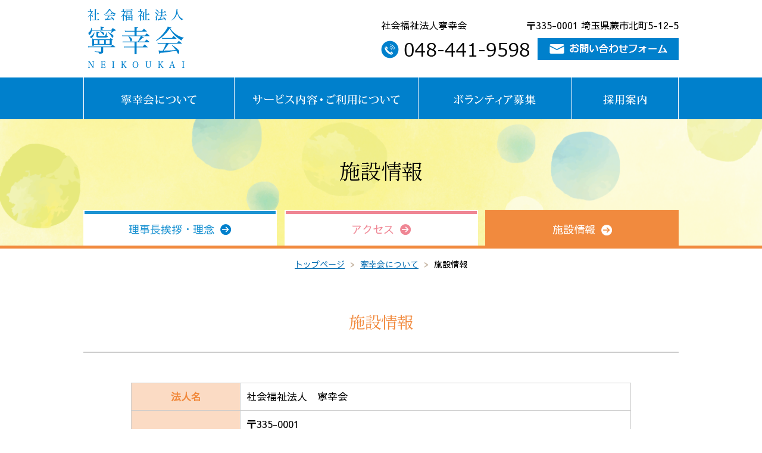

--- FILE ---
content_type: text/html; charset=UTF-8
request_url: https://neikoukai.or.jp/about/facility/
body_size: 28206
content:
<!DOCTYPE html>
<html lang="ja">
<head>
<meta charset="UTF-8">
<meta name="viewport" content="width=device-width" />
<meta http-equiv="X-UA-Compatible" content="IE=edge"/>
<title>施設情報 | 寧幸会(埼玉県蕨市) 特別養護老人ホーム・デイサービス</title>
<meta name="description" content="寧幸会の施設情報のページです。寧幸会は埼玉県蕨市を基盤に、特別養護老人ホーム・ショートステイ・デイサービスセンター、居宅介護支援事業所を展開しています。寧幸会法人概要、各施設の従業員情報、定款などの情報を公開しております。" />
<meta name="keywords" content="寧幸会,蕨,特別養護老人ホーム,デイサービス,居宅介護支援事業" />

<!-- CSS -->
<link href="https://neikoukai.or.jp/neikoukai_wp/wp-content/themes/neikoukai/common/css/cmn_reset.css" rel="stylesheet" type="text/css" media="all" />
<link rel="stylesheet" type="text/css" href="https://neikoukai.or.jp/neikoukai_wp/wp-content/themes/neikoukai/common/css/all.css" />
<link rel="stylesheet" type="text/css" media="all" href="https://neikoukai.or.jp/neikoukai_wp/wp-content/themes/neikoukai/common/css/cmn_style.css" />
<link rel="stylesheet" type="text/css" media="all" href="https://neikoukai.or.jp/neikoukai_wp/wp-content/themes/neikoukai/common/css/responsive.css" />
<link rel="stylesheet" type="text/css" href="https://neikoukai.or.jp/neikoukai_wp/wp-content/themes/neikoukai/common/css/slick-theme.css" media="all" />
<link rel="stylesheet" type="text/css" href="https://neikoukai.or.jp/neikoukai_wp/wp-content/themes/neikoukai/common/css/slick.css" media="all" />
<link rel="stylesheet" type="text/css" media="all" href="https://neikoukai.or.jp/neikoukai_wp/wp-content/themes/neikoukai/about/facility/css/style.css" />
<!-- CSS -->
<!-- jS -->
<script type="text/javascript" src="https://neikoukai.or.jp/neikoukai_wp/wp-content/themes/neikoukai/common/js/jquery-1.8.2.min.js"></script>
<script type="text/javascript" src="https://neikoukai.or.jp/neikoukai_wp/wp-content/themes/neikoukai/common/js/backtop.js"></script>
<script type="text/javascript" src="https://neikoukai.or.jp/neikoukai_wp/wp-content/themes/neikoukai/common/js/common.js"></script>
<script type="text/javascript" src="https://neikoukai.or.jp/neikoukai_wp/wp-content/themes/neikoukai/common/js/jquery.slicknav.min.js"></script>
<script type="text/javascript" src="https://neikoukai.or.jp/neikoukai_wp/wp-content/themes/neikoukai/common/js/slick.min.js"></script>
<script type="text/javascript" src="https://neikoukai.or.jp/neikoukai_wp/wp-content/themes/neikoukai/common/js/ofi.min.js"></script> 
<script src="https://maps.google.com/maps?file=api&amp;v=2&amp;key=ABQIAAAAyDwjyJb-hB0-3k4nIjH2oRRVBdbSXMPmRhEdeHd3b8feFh4XphSG1f6zZ3Hd2GA3SXc9J3eMlTGREw" type="text/javascript"></script> 

<!-- Global site tag (gtag.js) - Google Analytics -->
<script async src="https://www.googletagmanager.com/gtag/js?id=UA-148928808-1"></script>
<script>
  window.dataLayer = window.dataLayer || [];
  function gtag(){dataLayer.push(arguments);}
  gtag('js', new Date());

  gtag('config', 'UA-148928808-1');
</script>

<link rel='dns-prefetch' href='//s.w.org' />
		<script type="text/javascript">
			window._wpemojiSettings = {"baseUrl":"https:\/\/s.w.org\/images\/core\/emoji\/12.0.0-1\/72x72\/","ext":".png","svgUrl":"https:\/\/s.w.org\/images\/core\/emoji\/12.0.0-1\/svg\/","svgExt":".svg","source":{"concatemoji":"https:\/\/neikoukai.or.jp\/neikoukai_wp\/wp-includes\/js\/wp-emoji-release.min.js?ver=5.2.21"}};
			!function(e,a,t){var n,r,o,i=a.createElement("canvas"),p=i.getContext&&i.getContext("2d");function s(e,t){var a=String.fromCharCode;p.clearRect(0,0,i.width,i.height),p.fillText(a.apply(this,e),0,0);e=i.toDataURL();return p.clearRect(0,0,i.width,i.height),p.fillText(a.apply(this,t),0,0),e===i.toDataURL()}function c(e){var t=a.createElement("script");t.src=e,t.defer=t.type="text/javascript",a.getElementsByTagName("head")[0].appendChild(t)}for(o=Array("flag","emoji"),t.supports={everything:!0,everythingExceptFlag:!0},r=0;r<o.length;r++)t.supports[o[r]]=function(e){if(!p||!p.fillText)return!1;switch(p.textBaseline="top",p.font="600 32px Arial",e){case"flag":return s([55356,56826,55356,56819],[55356,56826,8203,55356,56819])?!1:!s([55356,57332,56128,56423,56128,56418,56128,56421,56128,56430,56128,56423,56128,56447],[55356,57332,8203,56128,56423,8203,56128,56418,8203,56128,56421,8203,56128,56430,8203,56128,56423,8203,56128,56447]);case"emoji":return!s([55357,56424,55356,57342,8205,55358,56605,8205,55357,56424,55356,57340],[55357,56424,55356,57342,8203,55358,56605,8203,55357,56424,55356,57340])}return!1}(o[r]),t.supports.everything=t.supports.everything&&t.supports[o[r]],"flag"!==o[r]&&(t.supports.everythingExceptFlag=t.supports.everythingExceptFlag&&t.supports[o[r]]);t.supports.everythingExceptFlag=t.supports.everythingExceptFlag&&!t.supports.flag,t.DOMReady=!1,t.readyCallback=function(){t.DOMReady=!0},t.supports.everything||(n=function(){t.readyCallback()},a.addEventListener?(a.addEventListener("DOMContentLoaded",n,!1),e.addEventListener("load",n,!1)):(e.attachEvent("onload",n),a.attachEvent("onreadystatechange",function(){"complete"===a.readyState&&t.readyCallback()})),(n=t.source||{}).concatemoji?c(n.concatemoji):n.wpemoji&&n.twemoji&&(c(n.twemoji),c(n.wpemoji)))}(window,document,window._wpemojiSettings);
		</script>
		<style type="text/css">
img.wp-smiley,
img.emoji {
	display: inline !important;
	border: none !important;
	box-shadow: none !important;
	height: 1em !important;
	width: 1em !important;
	margin: 0 .07em !important;
	vertical-align: -0.1em !important;
	background: none !important;
	padding: 0 !important;
}
</style>
	<link rel='stylesheet' id='wp-block-library-css'  href='https://neikoukai.or.jp/neikoukai_wp/wp-includes/css/dist/block-library/style.min.css?ver=5.2.21' type='text/css' media='all' />
<link rel='https://api.w.org/' href='https://neikoukai.or.jp/wp-json/' />
<link rel="EditURI" type="application/rsd+xml" title="RSD" href="https://neikoukai.or.jp/neikoukai_wp/xmlrpc.php?rsd" />
<link rel="wlwmanifest" type="application/wlwmanifest+xml" href="https://neikoukai.or.jp/neikoukai_wp/wp-includes/wlwmanifest.xml" /> 
<meta name="generator" content="WordPress 5.2.21" />
<link rel="canonical" href="https://neikoukai.or.jp/about/facility/" />
<link rel='shortlink' href='https://neikoukai.or.jp/?p=36' />
<link rel="alternate" type="application/json+oembed" href="https://neikoukai.or.jp/wp-json/oembed/1.0/embed?url=https%3A%2F%2Fneikoukai.or.jp%2Fabout%2Ffacility%2F" />
<link rel="alternate" type="text/xml+oembed" href="https://neikoukai.or.jp/wp-json/oembed/1.0/embed?url=https%3A%2F%2Fneikoukai.or.jp%2Fabout%2Ffacility%2F&#038;format=xml" />
</head>
<body onLoad="mapload();" onUnload="image_init(8);">

<!-- スマホ用ヘッダー -->
<div class="cp_cont">
  <div class="cp_offcm01">
    <input type="checkbox" id="cp_toggle01" value="">
    <label for="cp_toggle01"><span></span><span></span><span></span></label>
    <div class="cp_menu">
      <ul class="ff_ul">
        <li class="ff_li"><a href="https://neikoukai.or.jp/">TOP</a></li>
        <li class="ff_li"><a href="https://neikoukai.or.jp/about">寧幸会について</a></li>
        <li class="ff_li"><a href="https://neikoukai.or.jp/service">サービス内容・ご利用について</a></li>
        <li class="ff_li"><a href="https://neikoukai.or.jp/service/shortstay" class="under_l">　特別養護老人ホーム・<br>　ショートステイ</a></li>
        <li class="ff_li"><a href="https://neikoukai.or.jp/service/day" class="under_l">　デイサービスセンター</a></li>
        <li class="ff_li"><a href="https://neikoukai.or.jp/service/office" class="under_l">　居宅介護支援事業</a></li>
				<li class="ff_li"><a href="https://neikoukai.or.jp/service/price" class="under_l">　料金表</a></li>
        <li class="ff_li"><a href="https://neikoukai.or.jp/volunteer">ボランティア募集</a></li>
        <li class="ff_li"><a href="https://neikoukai.or.jp/recruit">採用案内</a></li>
        <li class="ff_li"><a href="https://neikoukai.or.jp/contact/index.cgi">お問い合わせフォーム</a></li>
        <li class="ff_li"><a href="https://neikoukai.or.jp/news">お知らせ一覧ページ</a></li>
      </ul>
    </div>
  </div>
</div>
	
	
<header>
  <div class="container">
  <h1><a href="https://neikoukai.or.jp/"><img src="https://neikoukai.or.jp/neikoukai_wp/wp-content/themes/neikoukai/common/img/logo.png" width="180" height="110" alt="寧幸会"/></a></h1>
  <div class="right_box">
  <div class="top_area">
    <p class="name">社会福祉法人寧幸会</p>
    <p class="address">〒335-0001 埼玉県蕨市北町5-12-5</p>
  </div>
  <div class="bottom_area">
    <p class="tel_btn"><a href="tel:0484419598"><img src="https://neikoukai.or.jp/neikoukai_wp/wp-content/themes/neikoukai/common/img/hd_tel_btn.png" width="251" height="30" alt="048-441-9598"/></a></p>
    <p class="mail_btn"><a href="https://neikoukai.or.jp/contact/index.cgi"><img src="https://neikoukai.or.jp/neikoukai_wp/wp-content/themes/neikoukai/common/img/hd_mail_btn.png" width="237" height="37" alt="お問い合わせフォーム"/></a></p>
  </div>
  </div><!--right_box-->
  </div><!--container-->
</header>
<nav class="pc-nav">
	<ul>
		<li><a href="https://neikoukai.or.jp/about"><img src="https://neikoukai.or.jp/neikoukai_wp/wp-content/themes/neikoukai/common/img/nav_btn01.png" alt="寧幸会について"/></a></li>
		<li><a href="https://neikoukai.or.jp/service"><img src="https://neikoukai.or.jp/neikoukai_wp/wp-content/themes/neikoukai/common/img/nav_btn02.png" alt="サービス内容・ご利用"/></a></li>
		<li><a href="https://neikoukai.or.jp/volunteer"><img src="https://neikoukai.or.jp/neikoukai_wp/wp-content/themes/neikoukai/common/img/nav_btn03.png" alt="ボランティア募集"/></a></li>
		<li><a href="https://neikoukai.or.jp/recruit"><img src="https://neikoukai.or.jp/neikoukai_wp/wp-content/themes/neikoukai/common/img/nav_btn04.png" alt="採用案内"/></a></li>
	</ul>
</nav>
	
<div class="mainvisual">
  <h1>施設情報</h1>
	<ul class="menu_list">
		<li class="greeting"><a href="https://neikoukai.or.jp/about/greeting"><span class="border_top">理事長挨拶・<span class="text-wrap">理念</span></span></a></li>
		<li class="access"><a href="https://neikoukai.or.jp/about/access"><span class="border_top">アクセス</span></a></li>
		<li class="facility"><a href="https://neikoukai.or.jp/about/facility"><span class="border_top">施設情報</span></a></li>
	</ul>
</div>
<!--mainvisual-->

<main>
  <div class="pankuzu-outer">
    <ul class="page-pankuzu">
      <li class="pankuzu-home"><a href="https://neikoukai.or.jp/">トップページ</a></li>
      <li><a href="https://neikoukai.or.jp/about/">寧幸会について</a></li>
      <li class="pankuzu-last">施設情報</li>
    </ul>
  </div>
  <!--pankuzu-outer-->
  
  <div class="container">
    <p class="midashi orange">施設情報</p>
    <table>
      <tr>
        <th>法人名</th>
        <td>社会福祉法人　寧幸会</td>
      </tr>
      <tr>
        <th>所在地</th>
        <td>〒335-0001<br />
          埼玉県蕨市北町5丁目12番5号<br />
          電話　048-441-9598<br />
          ＦＡＸ　048-433-1474</td>
      </tr>
      <tr>
        <th>設立年月日</th>
        <td>昭和57年3月31日</td>
      </tr>
      <tr>
        <th>理事長</th>
        <td>齋藤　裕</td>
      </tr>
      <tr>
        <th>運営事業</th>
        <td><dl>
            <dt>介護老人福祉施設サービス<br />
              短期入所生活介護サービス<br />
              介護予防短期入所生活介護サービス</dt>
            <dd>特別養護老人ホーム蕨サンクチュアリ</dd>
            <dd>特別養護老人ホーム第２蕨サンクチュアリ</dd>
          </dl>
          <dl>
            <dt>通所介護サービス<br />
              介護予防通所介護サービス</dt>
            <dd>蕨デイサービスセンター</dd>
            <dd>塚越デイサービスセンターないとう</dd>
          </dl>
          <dl>
            <dt>居宅介護支援サービス</dt>
            <dd>寧幸会居宅介護支援事業所</dd>
          </dl></td>
      </tr>
    </table>
    <ul class="pdf_list">
      <li><a href="https://neikoukai.or.jp/neikoukai_wp/wp-content/uploads/company_statute.pdf" target="_blank">定款はこちら（PDF）</a></li>
      <li><a href="https://neikoukai.or.jp/neikoukai_wp/wp-content/uploads/director_list.pdf" target="_blank">役員名簿・報酬はこちら（PDF）</a></li>
    </ul>
    <section>
      <p class="midashi02">従業員情報</p>
      <p class="table_midashi" id="facility01">蕨サンクチュアリ</p>
      <table>
        <tr>
          <th colspan="2">従業員数</th>
          <th>46人</th>
        </tr>
        <tr>
          <td>施設長</td>
          <td>常勤</td>
          <td>1人</td>
        </tr>
        <tr>
          <td rowspan="2">事務職員</td>
          <td>常勤</td>
          <td>5人</td>
        </tr>
        <tr>
          <td>非常勤</td>
          <td>0人</td>
        </tr>
        <tr>
          <td rowspan="2">管理栄養士</td>
          <td>常勤</td>
          <td>2人</td>
        </tr>
        <tr>
          <td>非常勤</td>
          <td>0人</td>
        </tr>
        <tr>
          <td rowspan="2">介護職員</td>
          <td>常勤</td>
          <td>22人</td>
        </tr>
        <tr>
          <td>非常勤</td>
          <td>10人</td>
        </tr>
        <tr>
          <td rowspan="2">看護職員</td>
          <td>常勤</td>
          <td>2人</td>
        </tr>
        <tr>
          <td>非常勤</td>
          <td>0人</td>
        </tr>
				<tr>
          <td rowspan="2">生活相談員</td>
          <td>常勤</td>
          <td>1人</td>
        </tr>
        <tr>
          <td>非常勤</td>
          <td>0人</td>
        </tr>
				<tr>
          <td rowspan="2">介護支援専門員</td>
          <td>常勤</td>
          <td>1人</td>
        </tr>
        <tr>
          <td>非常勤</td>
          <td>0人</td>
        </tr>
				<tr>
          <td rowspan="2">医師（嘱託）</td>
          <td>常勤</td>
          <td>0人</td>
        </tr>
        <tr>
          <td>非常勤</td>
          <td>1人</td>
        </tr>
				<tr>
          <td rowspan="2">その他職員</td>
          <td>常勤</td>
          <td>0人</td>
        </tr>
        <tr>
          <td>非常勤</td>
          <td>3人</td>
        </tr>
        <tr>
          <td colspan="2">経験年数5年以上の介護職員の割合</td>
          <td>65.5%</td>
        </tr>
				<tr>
          <td colspan="2">前年度離職率</td>
          <td>20.9%</td>
        </tr>
      </table>
      <p class="table_midashi">蕨サンクチュアリ（短期入所生活介護）</p>
      <table>
        <tr>
          <th colspan="2">従業員数</th>
          <th>15人</th>
        </tr>
        <tr>
          <td>施設長</td>
          <td>常勤</td>
          <td>1人</td>
        </tr>
        <tr>
          <td rowspan="2">事務職員</td>
          <td>常勤</td>
          <td>5人</td>
        </tr>
        <tr>
          <td>非常勤</td>
          <td>0人</td>
        </tr>
        <tr>
          <td rowspan="2">管理栄養士</td>
          <td>常勤</td>
          <td>2人</td>
        </tr>
        <tr>
          <td>非常勤</td>
          <td>0人</td>
        </tr>
        <tr>
          <td rowspan="2">介護職員</td>
          <td>常勤</td>
          <td>1人</td>
        </tr>
        <tr>
          <td>非常勤</td>
          <td>0人</td>
        </tr>
        <tr>
          <td rowspan="2">看護職員</td>
          <td>常勤</td>
          <td>2人</td>
        </tr>
        <tr>
          <td>非常勤</td>
          <td>0人</td>
        </tr>
				<tr>
          <td rowspan="2">生活相談員</td>
          <td>常勤</td>
          <td>1人</td>
        </tr>
        <tr>
          <td>非常勤</td>
          <td>0人</td>
        </tr>
				<tr>
          <td rowspan="2">介護支援専門員</td>
          <td>常勤</td>
          <td>1人</td>
        </tr>
        <tr>
          <td>非常勤</td>
          <td>0人</td>
        </tr>
				<tr>
          <td rowspan="2">医師（嘱託）</td>
          <td>常勤</td>
          <td>0人</td>
        </tr>
        <tr>
          <td>非常勤</td>
          <td>1人</td>
        </tr>
				<tr>
          <td rowspan="2">その他職員</td>
          <td>常勤</td>
          <td>0人</td>
        </tr>
        <tr>
          <td>非常勤</td>
          <td>3人</td>
        </tr>
        <tr>
          <td colspan="2">経験年数5年以上の介護職員の割合</td>
          <td>65.5%</td>
        </tr>
				<tr>
          <td colspan="2">前年度離職率</td>
          <td>20.9%</td>
        </tr>
      </table>
      <p class="table_midashi" id="facility02">第２蕨サンクチュアリ</p>
      <table>
        <tr>
          <th colspan="2">従業員数</th>
          <th>21人</th>
        </tr>
        <tr>
          <td>施設長</td>
          <td>常勤</td>
          <td>1人</td>
        </tr>
        <tr>
          <td rowspan="2">事務職員</td>
          <td>常勤</td>
          <td>1人</td>
        </tr>
        <tr>
          <td>非常勤</td>
          <td>0人</td>
        </tr>
        <tr>
          <td rowspan="2">管理栄養士</td>
          <td>常勤</td>
          <td>0人</td>
        </tr>
        <tr>
          <td>非常勤</td>
          <td>0人</td>
        </tr>
        <tr>
          <td rowspan="2">介護職員</td>
          <td>常勤</td>
          <td>10人</td>
        </tr>
        <tr>
          <td>非常勤</td>
          <td>1人</td>
        </tr>
        <tr>
          <td rowspan="2">看護職員</td>
          <td>常勤</td>
          <td>2人</td>
        </tr>
        <tr>
          <td>非常勤</td>
          <td>1人</td>
        </tr>
				<tr>
          <td rowspan="2">生活相談員</td>
          <td>常勤</td>
          <td>1人</td>
        </tr>
        <tr>
          <td>非常勤</td>
          <td>0人</td>
        </tr>
				<tr>
          <td rowspan="2">介護支援専門員</td>
          <td>常勤</td>
          <td>1人</td>
        </tr>
        <tr>
          <td>非常勤</td>
          <td>0人</td>
        </tr>
				<tr>
          <td rowspan="2">医師（嘱託）</td>
          <td>常勤</td>
          <td>0人</td>
        </tr>
        <tr>
          <td>非常勤</td>
          <td>1人</td>
        </tr>
				<tr>
          <td rowspan="2">その他職員</td>
          <td>常勤</td>
          <td>0人</td>
        </tr>
        <tr>
          <td>非常勤</td>
          <td>2人</td>
        </tr>
        <tr>
          <td colspan="2">経験年数5年以上の介護職員の割合</td>
          <td>77.8%</td>
        </tr>
				<tr>
          <td colspan="2">前年度離職率</td>
          <td>12.0%</td>
        </tr>
      </table>
	  <p class="table_midashi">第２蕨サンクチュアリ（短期入所生活介護）</p>
      <table>
        <tr>
          <th colspan="2">従業員数</th>
          <th>18人</th>
        </tr>
        <tr>
          <td>施設長</td>
          <td>常勤</td>
          <td>1人</td>
        </tr>
        <tr>
          <td rowspan="2">事務職員</td>
          <td>常勤</td>
          <td>1人</td>
        </tr>
        <tr>
          <td>非常勤</td>
          <td>0人</td>
        </tr>
        <tr>
          <td rowspan="2">管理栄養士</td>
          <td>常勤</td>
          <td>0人</td>
        </tr>
        <tr>
          <td>非常勤</td>
          <td>0人</td>
        </tr>
        <tr>
          <td rowspan="2">介護職員</td>
          <td>常勤</td>
          <td>5人</td>
        </tr>
        <tr>
          <td>非常勤</td>
          <td>3人</td>
        </tr>
        <tr>
          <td rowspan="2">看護職員</td>
          <td>常勤</td>
          <td>2人</td>
        </tr>
        <tr>
          <td>非常勤</td>
          <td>1人</td>
        </tr>
				<tr>
          <td rowspan="2">生活相談員</td>
          <td>常勤</td>
          <td>1人</td>
        </tr>
        <tr>
          <td>非常勤</td>
          <td>0人</td>
        </tr>
				<tr>
          <td rowspan="2">介護支援専門員</td>
          <td>常勤</td>
          <td>1人</td>
        </tr>
        <tr>
          <td>非常勤</td>
          <td>0人</td>
        </tr>
				<tr>
          <td rowspan="2">医師（嘱託）</td>
          <td>常勤</td>
          <td>0人</td>
        </tr>
        <tr>
          <td>非常勤</td>
          <td>1人</td>
        </tr>
				<tr>
          <td rowspan="2">その他職員</td>
          <td>常勤</td>
          <td>0人</td>
        </tr>
        <tr>
          <td>非常勤</td>
          <td>2人</td>
        </tr>
        <tr>
          <td colspan="2">経験年数5年以上の介護職員の割合</td>
          <td>77.8%</td>
        </tr>
				<tr>
          <td colspan="2">前年度離職率</td>
          <td>12.0%</td>
        </tr>
      </table>
	  <p class="table_midashi" id="facility03">蕨デイサービスセンター</p>
      <table>
        <tr>
          <th colspan="2">従業員数</th>
          <th>9人</th>
        </tr>
        <tr>
          <td>所長</td>
          <td>常勤</td>
          <td>1人</td>
        </tr>
        <tr>
          <td rowspan="2">介護職員</td>
          <td>常勤</td>
          <td>0人</td>
        </tr>
        <tr>
          <td>非常勤</td>
          <td>4人</td>
        </tr>
        <tr>
          <td rowspan="2">看護職員</td>
          <td>常勤</td>
          <td>0人</td>
        </tr>
        <tr>
          <td>非常勤</td>
          <td>2人</td>
        </tr>
        <tr>
          <td rowspan="2">生活相談員</td>
          <td>常勤</td>
          <td>1人</td>
        </tr>
        <tr>
          <td>非常勤</td>
          <td>0人</td>
        </tr>
				<tr>
          <td rowspan="2">その他職員</td>
          <td>常勤</td>
          <td>0人</td>
        </tr>
        <tr>
          <td>非常勤</td>
          <td>2人</td>
        </tr>
        <tr>
          <td colspan="2">経験年数5年以上の介護職員の割合</td>
          <td>25%</td>
        </tr>
				<tr>
          <td colspan="2">前年度離職率</td>
          <td>0%</td>
        </tr>
      </table>
	  <p class="table_midashi" id="facility04">塚越デイサービスセンターないとう</p>
      <table>
        <tr>
          <th colspan="2">従業員数</th>
          <th>7人</th>
        </tr>
        <tr>
          <td>所長</td>
          <td>常勤</td>
          <td>1人</td>
        </tr>
        <tr>
          <td rowspan="2">介護職員</td>
          <td>常勤</td>
          <td>0人</td>
        </tr>
        <tr>
          <td>非常勤</td>
          <td>4人</td>
        </tr>
        <tr>
          <td rowspan="2">看護職員</td>
          <td>常勤</td>
          <td>1人</td>
        </tr>
        <tr>
          <td>非常勤</td>
          <td>1人</td>
        </tr>
        <tr>
          <td rowspan="2">生活相談員</td>
          <td>常勤</td>
          <td>1人</td>
        </tr>
        <tr>
          <td>非常勤</td>
          <td>0人</td>
        </tr>
				<tr>
          <td rowspan="2">その他職員</td>
          <td>常勤</td>
          <td>0人</td>
        </tr>
        <tr>
          <td>非常勤</td>
          <td>0人</td>
        </tr>
        <tr>
          <td colspan="2">経験年数5年以上の介護職員の割合</td>
          <td>100%</td>
        </tr>
				<tr>
          <td colspan="2">前年度離職率</td>
          <td>0%</td>
        </tr>
      </table>
	  <p class="table_midashi" id="facility05">寧幸会居宅介護支援事業所</p>
      <table>
        <tr>
          <th colspan="2">従業員数</th>
          <th>2人</th>
        </tr>
        <tr>
          <td>管理者</td>
          <td>常勤</td>
          <td>1人</td>
        </tr>
        <tr>
          <td rowspan="2">主任介護支援専門員</td>
          <td>常勤</td>
          <td>1人</td>
        </tr>
        <tr>
          <td>非常勤</td>
          <td>0人</td>
        </tr>
        <tr>
          <td colspan="2">経験年数5年以上の介護職員の割合</td>
          <td>0%</td>
        </tr>
				<tr>
          <td colspan="2">前年度離職率</td>
          <td>0%</td>
        </tr>
      </table>
    </section>
  </div>
  <!--container--> 
</main>
	
	
<div class="logo"><img src="https://neikoukai.or.jp/neikoukai_wp/wp-content/themes/neikoukai/common/img/footer_bg01.png" width="1200" height="113" alt="NEIKOUKAI"/></div>

<footer>
  <div id="page_top"><a href="#"></a></div>
  <div class="container">
    <div class="form_box">
      <div class="inner">
        <div class="left">
          <h3>お問い合わせ</h3>
          <p class="tel"><a href="tel:0484419598">048-441-9598</a></p>
          <p class="mail"><a href="https://neikoukai.or.jp/contact/index.cgi"><span class="text">お問い合わせフォーム</span></a></p>
        </div>
        <!--left-->
        <div class="right">
          <p class="name"><span class="bold">社会福祉法人寧幸会</span><br />
            〒335-0001埼玉県蕨市北町5-12-5<br />
            FAX:048-433-1474</p>
          <p class="mail"><a href="https://neikoukai.or.jp/about/access"><span class="text">アクセスマップ</span></a></p>
        </div>
        <!--right-->
      </div>
    </div>
    <div class="ft_list">
      <p class="top"><a href="https://neikoukai.or.jp/">トップページ</a></p>
      <ul>
        <li><a href="https://neikoukai.or.jp/about">寧幸会について</a></li>
        <li><a href="https://neikoukai.or.jp/service">サービス内容・ご利用について</a></li>
        <li><a href="https://neikoukai.or.jp/volunteer">ボランティア募集</a></li>
        <li><a href="https://neikoukai.or.jp/recruit">採用案内</a></li>
        <li><a href="https://neikoukai.or.jp/contact/index.cgi">お問い合わせフォーム</a></li>
        <li><a href="https://neikoukai.or.jp/news">お知らせ一覧ページ</a></li>
      </ul>
    </div>
    <!--ft_list-->
  </div>
  <!--container-->
  <p id="copyright"><small>Copyright (C) 2019 Neikoukai All rights reserved. <a href="https://www.d-berry.jp/" target="_blank"><img src="https://neikoukai.or.jp/neikoukai_wp/wp-content/themes/neikoukai/common/img/copyright.png" width="86" height="13" alt="埼玉県のホームページ制作会社 株式会社デジタルベリー"/></a></small></p>
</footer>
	
<script type='text/javascript' src='https://neikoukai.or.jp/neikoukai_wp/wp-includes/js/wp-embed.min.js?ver=5.2.21'></script>
	
</body>
</html>

--- FILE ---
content_type: text/css
request_url: https://neikoukai.or.jp/neikoukai_wp/wp-content/themes/neikoukai/common/css/cmn_reset.css
body_size: 2319
content:
@charset "utf-8";

@import url('https://fonts.googleapis.com/css?family=Sawarabi+Gothic');
/*
 name:reset.css
 updated:2012.05.08
*/

@media all{	

/* Tag Reset　(※ 基本は変更しない ※)
---------------------------------------------------*/

/* Base:YUI 3.4.1 (build 4118)
http://yuilibrary.com/license/ */

html {
	color:#000;
	background-color:transparent;
}

body,div,dl,dt,dd,ul,ol,li,h1,h2,h3,h4,h5,h6,
pre,code,form,fieldset,legend,input,textarea,
p,blockquote,th,td {
	margin:0;
	padding:0;
}

table {
	border-collapse:collapse;
	border-spacing:0;
}

fieldset,img {
	border:0;
}

address,caption,cite,code,
dfn,em,strong,th,var {
	font-style:normal;
	font-weight:normal;
}

ol,ul {
	list-style:none;
}

caption,th {
	text-align:left;
}

h1,h2,h3,h4,h5,h6 {
	font-size:100%;
	font-weight:normal;
}

q:before,q:after {
	content:''
}

abbr,acronym {
	border:0;
	font-variant:normal;
}

sup{vertical-align:text-top;}
sub{vertical-align:text-bottom;}

input,textarea,select {
	font-family:inherit;
	font-size:inherit;
	font-weight:inherit
}

input,textarea,select {
	*font-size:100%;
}

legend{color:#000;}


/* FontSize Reset　(※ 基本は変更しない ※)
---------------------------------------------------*/

body {
	font: 14px/1.5 arial,helvetica,clean,sans-serif; /* 基本文字設定 */
}

/* tableへのfont-size継承 */
table {
	font-size: inherit; /* モダンブラウザ向け */
	font: 100%; /* Win IE 5-5.5、6(後方互換モード)向け */
}

/* 独自のタグでIE縮小表示を防ぐ */
pre,code,kbd,samp,tt {
	font-family: monospace;
	*font-size: 108%; /* Win IE全般向け */
	line-height: 100%;
}

/* config (案件によって変更)
---------------------------------------------------*/

/* 構造の設定 */

body {
	color: #000000;
	font-family: "Sawarabi Gothic";
	text-align: left;
}

/* リンクの設定 */

a:link {
	color: #000;
}

a.ubLink:link {
    text-decoration:underline;
}

a:visited {
	color:#000;
}
a:hover {
	opacity: 0.8;
}

/* imgタグの設定 */

img {
	vertical-align: top;
}
a img  {
	border: none;
}

a:hover img {
	filter: alpha(opacity=80);
	-moz-opacity:0.8;
	opacity:0.8;
}

/*html5　IE用
----------------------------*/
article,aside,canvas,details,figcaption,figure,
footer,header,hgroup,menu,nav,section,summary
{
	display:block;
}

}

--- FILE ---
content_type: text/css
request_url: https://neikoukai.or.jp/neikoukai_wp/wp-content/themes/neikoukai/common/css/cmn_style.css
body_size: 6714
content:
@charset "utf-8";
/* CSS Document */

@import url('https://fonts.googleapis.com/css?family=Noto+Serif+JP&display=swap&subset=japanese');

/*共通*/
body {
-webkit-text-size-adjust: 100%;
}
.cp_cont{
	display: none;
}
.text-wrap{
	display: inline-block;
}
.container{
	width: 1000px;
	margin: auto;
}
.red{
	color: #ff0000;
}
.bold{
	font-weight: bold;
}
.txt_bottom{
	margin-bottom: 30px;
}
.sp_br{
	display: none;
}
.sp_img{
	display: none;
}
.midashi{
	color: #008cd6;
	font-family: 'Noto Serif JP', serif;
	font-size: 196%;
	text-align: center;
	padding-bottom: 30px;
	margin-bottom: 30px;
	
}
.sup{
	font-size: 75.5%;
vertical-align: top;
position: relative;
top: -0.1em;
}
.under{
	background: linear-gradient(transparent 60%, #ffff99 50%);
	display: inline;
}
.center{
	text-align: center;
}
/* ==========================
header
============================= */
header{
	padding: 10px 0;
}
header .container{
	overflow: hidden;
	display: flex;
	justify-content: space-between;
}
header .right_box{
	overflow: hidden;
	width: 500px;
	align-items: center;
	margin: 20px 0 0 0;
}
header .right_box .top_area{
	overflow: hidden;
	margin-bottom: 10px;
	display: flex;
	justify-content: space-between;
	font-size: 115%;
}
header .right_box .bottom_area{
	overflow: hidden;
	display: flex;
	justify-content: space-between;
	align-items: center;
}

/* mainvisual
==================================*/
.mainvisual{
	padding: 60px 0;
	text-align: center;
}
.mainvisual h1{
	font-size: 250%;
	font-family: 'Noto Serif JP', serif;
}
/* ==========================
manin
============================= */
main{
}


/* page-pankuzu
==================================*/
.pankuzu-outer{
	padding: 15px 0;
}
.page-pankuzu{
	width: 1000px;
	margin: auto;
	overflow: hidden;
	text-align: center;
}
.page-pankuzu li {
	display: inline-block;
	margin-right: 5px;
	line-height: 1.6em;
	color: #000;
	text-align: left;
}
.page-pankuzu li a{
	color: #086eb2;
}
.page-pankuzu li:after {
	content: " > ";
	color:#cabaa9;
	font-weight: bold;
}
.page-pankuzu li.pankuzu-last:after {
	content: "";
}
.page-pankuzu a {
	margin-right: 5px;
	text-decoration: underline;
}
li.pankuzu-last {
	margin-right: 0;
}

/* ==========================
.wp-pagenavi
============================= */
.wp-pagenavi{
	text-align: center;
	overflow: hidden;
	margin-bottom: 40px;
}
.wp-pagenavi .pages{
	display: none;
}
.wp-pagenavi span,.wp-pagenavi a{
    /*数字部分の共通CSS　大きさなど*/
    display: inline-block;
    margin: 4px 1px;
    padding:15px;
    color: #0076b0;
    line-height: 1;
    font-size: 14px;
    text-decoration: none;
    background:#f0f0f0;
}
    .wp-pagenavi .current, .wp-pagenavi span:hover{
      /*現在のページ*/
      color:#fff;
      background:#0076b0;
    }

/* ==========================
nav
============================= */
nav{
	overflow: hidden;
	background-color:#0080cc;
}
nav ul{
	display: flex;
	justify-content: center;
	align-items: center;
}
nav li{
	text-align: center;
	padding: 0px;

}
/* ==========================
footer
============================= */


ul.f_bnr {
    display: flex;
    justify-content: center;
    flex-flow: wrap;
    padding: 25px 0 0px;
}
ul.f_bnr li {
    margin: 10px;
}
ul.f_bnr li img {
    vertical-align: top;
    width: auto;
    max-width: 100%;
    height: auto;
}

#page_top{
  width: 80px;
  height: 80px;
  position: fixed;
  right: 0;
  bottom:-100px;
  background:url(../img/topback_bg.png) no-repeat;
  background-size: contain;
  z-index: 9999999;
}
#page_top a{
  position: relative;
  display: block;
  width: 50px;
  height: 50px;
  text-decoration: none;
}
#page_top a::before{
  font-family: 'Font Awesome 5 Free';
  font-weight: 900;
  content: '\f062';
  font-size: 25px;
  color: #fff;
  position: absolute;
  width: 25px;
  height: 25px;
  top: 15px;
  bottom: 0;
  right: 0;
  left: 28px;
  margin: auto;
  text-align: center;
}
.logo{
	width: 100%;
	margin-top: 70px;
	/*background: #e3f3fc;*/
}
.logo img{
	width: 100%;
	height: auto;
}
footer{
	background:url(../img/footer_bg02.png) no-repeat center top;
	background-size:cover;
	bottom: 0;
	position: relative;
	overflow: hidden;
}
footer .container{
	display: flex;
	justify-content: space-between;
	flex-direction : row-reverse;
	position: relative;
	padding: 40px 0;

}

.ft_list{
}
.ft_list .top{
	width: 100%;
	margin-bottom: 15px;
	background: url(../img/large_arrow_icon01.png) no-repeat center left;
	padding-left: 25px;
}
.ft_list .top a{
	text-decoration: none;
}

footer ul{
	float: left;
	margin-right: 40px;
}
footer ul:first-of-type{
	margin-left: 30px;
}

footer ul li{
	background: url(../img/arrow_icon01.png) no-repeat left;
	padding-left: 20px;
	
}

footer ul li a{
	color: #000000;
	text-decoration: none;
}
.form_box{
	background-color: #fff;
	width:545px;
	padding: 20px;
	
}
.form_box h3{
	font-family: 'Noto Serif JP', serif;
	font-size: 200%;
	text-align: center;
	font-weight: bold;
	color: #ef8694;
}
.form_box .inner{
	display: flex;
	justify-content: space-between;
}
.form_box .inner .left,.form_box .inner .right{
	overflow: hidden;
	width: 48%;
	display: flex;
	flex-wrap: wrap;
	flex-direction: column;
	justify-content: space-between;
}
.form_box .inner .left .name{
	font-weight: bold;
	font-size: 115%;
}
.form_box .inner .left .tel{
	padding: 5px 0 5px 40px;
	background: url(../img/ft_tel_icon.png) no-repeat left center;
	font-size: 210%;
	line-height: 1;
	margin-bottom: 5px;
	
}



.form_box .inner .left .tel a{
	text-decoration: none;
}
.form_box .inner .mail{
	position: relative;
	width:100%;
	background:#ef8694 ;
	height: 27px;
}
.form_box .inner .right .mail{
	background:#ef8694;
}

.form_box .inner .mail:hover{
	opacity: 0.6;
}
.form_box .inner .name{
    font-size: 115%;
    line-height: 1.5;
    margin-bottom: 14px;
}

.form_box .inner .mail a{
	position: absolute;
    left: 0;
    right: 0;
    top: 0;
    width: 100%;
    height: 100%;
	text-decoration: none;
	color: #fff;
}
.form_box .inner .mail .text{
	position:absolute;
	left: 0;
	right: 0;
	top: 1px;
	bottom: 0;
	text-align: center;
	font-size: 116%;
}
.form_box .inner .mail .text:before{
	content:  url(../img/mail_icon01.png);
	position: relative;
	top: 2px;
	margin-right: 5px;
}
.form_box .inner .right .mail .text:before{
	content:  url(../img/access_icon01.png);
	position: relative;
	top: 2px;
	margin-right: 5px;
}

#copyright{
	width: 100%;
	overflow: hidden;
	text-align: center;
	font-size:93%;
	color: #fff;
	text-align: center;
	background-color:#0076b0;
	padding: 20px 0;
	
}
#copyright p{
	text-align: left;
}
#copyright img{
	margin-top: 5px;
}

@media print {
	body{
		width: 1200px;
		margin:auto;
	}
}
@page {
  size: A4;
  margin: 5mm 5mm;
}

--- FILE ---
content_type: text/css
request_url: https://neikoukai.or.jp/neikoukai_wp/wp-content/themes/neikoukai/common/css/responsive.css
body_size: 7113
content:
@charset "utf-8";
/* CSS Document */

@media screen and ( max-width: 1200px ){
	.container{
		width: 90%;
		margin: 0 5%;
	}

nav ul {
	display: flex;
	justify-content: flex-start;
	}



/* ==========================
footer
============================= */

.ft_list {
	width: 50%;
	}
.form_box {
	width: 46%;
	padding: 2%;
	}
.form_box .inner .left .tel {
	font-size: 176%;
	}
}
@media screen and ( max-width: 1000px ){


/* ==========================
page-pankuzu
============================= */
.page-pankuzu{
	width: 100%;
	}
/* ==========================
nav
============================= */
nav{
	width: 100%;
	}
nav img{
	width: 100%;
	height: auto;
	}
/* ==========================
footer
============================= */
.form_box .inner .mail {
    width: 100%;
    margin-bottom: 20px;
	}
.form_box .inner {
	display: block;
	}
.form_box .inner .left, .form_box .inner .right {
    overflow: hidden;
    width: 100%;
	}
.form_box .inner .right .mail:nth-child(2){
	margin-bottom: 0px;
	}
}

@media screen and ( max-width: 767px ){
body{
	min-width:auto;
	}

.pc_br{
	display: none;
	}
.mail_form{
	display: none;
	}
.pc_img{
	display: none;
}
header .right_box{
	display: none;
	}

header li {
	margin: 10px 5px;
}
header h1{
	width: 85px;
	}
header h1 img{
	max-width: 100%;
	height: auto;
	}

.sp_br{
	display: block;
}
.form_btn {
	right:75px;
	}
section {
    padding: 5% 0;
}
/* ==========================
======== スマホメニュー =======
============================= */
.sp_logo{
	display: block;
	position: relative;
	left: 0;
	top: 12px;
	width: 215px;
	}
.sp_logo img{
	max-width: 100%;
	height: auto;
	}

.cp_cont {
	display: block;
	height:80px;
	overflow: hidden;
	background-color: #fff;
	z-index: 99999;
	float: right;
}
.cp_cont *,
.cp_cont *:before,
.cp_cont *:after {
	padding: 0;
	margin: 0;
}
.cp_cont a {
	text-decoration: none;
	color: inherit;
}
.cp_offcm01 {
	position: absolute;
	top: 0px;
	right: 0px;
	display: inline-block;
	z-index: 99999;
}
/* menu */
.cp_offcm01 .cp_menu {
	position: fixed;
	top: 0;
	right: -100vw;
	width: 250px;
	height: 100%;
	cursor: pointer;
	-webkit-transition: 0.4s transform;
	        transition: 0.4s transform;
	background-color:#b6e6fd;
	opacity: 1;
}
.cp_offcm01 .cp_menu ul.ff_ul {
	margin-top: 75px;
	padding: 0;
	padding-bottom: 100px;
}
.cp_offcm01 .cp_menu li.pshm_title {
    padding: 35px 20px 13px;
    color: #fff;
    font-size: 22px;
    height: 33px;
}
.cp_offcm01 .cp_menu ul.ff_ul li.ff_li a {
	display: block;
	padding: 15px 20px;
	text-decoration: none;
	color: #0080cc;
	border-bottom: 1px solid #fff;
	font-weight: bold;
}
.cp_offcm01 .cp_menu ul.ff_ul li.ff_li a.under_l {
		padding: 5px 20px;
    background: #0080cc;
    color: #fff;
    font-weight: normal;
}
.cp_offcm01 .cp_menu ul.ff_ul li.ff_li .ac_radio {
  display: none;
}
	
.cp_offcm01 .cp_menu ul.ff_ul li.ff_li ul.sf_ul {
	overflow: hidden;
	max-height: 0;
	transition: max-height 0s ease-in;
}
	
.cp_offcm01 .cp_menu ul.ff_ul li.ff_li .ac_radio:checked + ul.sf_ul {
	max-height: 9999px;
	transition: max-height 1s ease-in;
}
	
.cp_offcm01 .cp_menu ul.ff_ul li.ff_li ul.sf_ul li.sf_li a {
    padding: 10px 15px 10px 45px;
    text-decoration: none;
    color: #ffffff;
    border-bottom: 1px dashed #e6e6e6;
    background: #9e9e9e;
}
.cp_offcm01 .cp_menu ul.ff_ul li.ff_li ul.sf_ul li.sf_li:last-child a {
    border-bottom: none;
}
	
.cp_offcm01 #cp_toggle01 {
	position: absolute;
	display: none;
	opacity: 0;
}
.cp_offcm01 #cp_toggle01:checked ~ .cp_menu {
	-webkit-transform: translateX(-100vw);
	        transform: translateX(-100vw);
	overflow-y: auto;
	-webkit-box-shadow: -8px 0px 8px -1px rgba(0,0,0,0.2);
	-moz-box-shadow: -8px 0px 8px -1px rgba(0,0,0,0.2);
	box-shadow: -8px 0px 8px -1px rgba(0,0,0,0.2);
}
/* menu toggle */
.cp_offcm01 #cp_toggle01 ~ label {
	position: relative;
	z-index: 999999;
	display: block;
	height: 30px;
	width: 30px;
	cursor: pointer;
	-webkit-transition: 0.4s transform;
	        transition: 0.4s transform;
	text-align: center;
	color: #fff;
	top: 0px;
	margin: 0 auto;
}
.cp_offcm01 #cp_toggle01 ~ label::before,
.cp_offcm01 #cp_toggle01:checked ~ label::before {
	content: '';
	vertical-align: middle;
	display: inline-block;
	width: 35px;
    height: 30px;
}
	
.cp_offcm01 #cp_toggle01 ~ label::before {
	background: url(../../common/img/open.png)no-repeat center;
	background-size: contain;
}
.cp_offcm01 #cp_toggle01:checked ~ label::before {
	background: url(../../common/img/close.png)no-repeat center;
	background-size: contain;
}

.cp_offcm01 #cp_toggle01 ~ label::after {
  position: absolute;
  left:-5px;
  bottom: -12px;
  content: 'メニュー';
  font-family: 'Noto Serif JP', serif;
  display: block;
  width: 100%;
  color: #fff;
  font-size:60%;
  text-decoration: none;
  text-align: center;
  white-space: nowrap;
  transition: all .4s;
}

.cp_offcm01 #cp_toggle01:checked ~ label::after {
  content: 'CLOSE';
  bottom: -20px;
  color:#0080cc;
  left: 0;
}


.cp_offcm01,
.cp_offcm01 span {
  display: inline-block;
  transition: all .4s;
  box-sizing: border-box;
}
.cp_offcm01{
  position:absolute;
  right: 10px;
  top: 10px;
  width:55px;
  height:50px;
    background-color:#0073b8;
    padding: 5px;
}
.cp_offcm01 span {
  position: absolute;
  right: 0px;
  width: 100%;
  border-radius: 1px;
  height: 3px;
  background-color: #fff;
}
.cp_offcm01 span:nth-of-type(1) {
  top: 4px;
}
.cp_offcm01 span:nth-of-type(2) {
  top:13px;
}
.cp_offcm01 span:nth-of-type(3) {
  bottom:5px;
}

.cp_offcm01 #cp_toggle01:checked ~ label span:nth-of-type(1){
  /*-webkit-transform: translateY(20px) rotate(-315deg) scale(.8);
  transform: translateY(20px) rotate(-315deg) scale(.8);*/
  -webkit-transform: translateY(20px) rotate(-45deg);
  transform: translateY(20px) rotate(-45deg);
    background-color:#0080cc;
    top: 0px;
}
.cp_offcm01 #cp_toggle01:checked ~ label span:nth-of-type(2){
opacity: 0;
    background-color:#0080cc;
}
.cp_offcm01 #cp_toggle01:checked ~ label span:nth-of-type(3){
 -webkit-transform: translateY(-20px) rotate(45deg);
  transform: translateY(-20px) rotate(45deg);
    background-color:#0080cc;
    bottom: -13px;
}

/* ==========================
======== 下層ページ =======
============================= */
.pankuzu-outer {
	padding: 15px 5%;
	}
.side_menu{
	display: none;
	}
.page_inner {
	width: 100%;
	padding: 0 0 0 0;
	}
section {
	padding:30px 0;
}
section img{
	max-width: 100%;
	height: auto;
	}


/* ==========================
======== nav =======
============================= */
	nav.pc-nav{
		display: none;
	}
/* ==========================
======== footer =======
============================= */
.logo{
	width: 100%;
	height: auto;
	}
	
footer ul {
	float: none;
	width: 100%;
	margin:0 0 0 0;
}
footer .name{
	margin-bottom: 30px;
	}
footer ul:first-of-type {
	margin-left: 0px;
	margin-bottom: 30px;
}
footer .container {
	display: block;
}
.ft_list {
	width: 100%;
}
.ft_list .top {
	width: auto;
	}
.form_box {
	width: 90%;
	padding: 5%;
	margin-bottom: 30px;
	}

#copyright {
	width: 100%;
	position: static;
	text-align: center;
	}

}


--- FILE ---
content_type: text/css
request_url: https://neikoukai.or.jp/neikoukai_wp/wp-content/themes/neikoukai/about/facility/css/style.css
body_size: 3108
content:
@charset "utf-8";
/* CSS Document */

/* ==========================
mainvisual
============================= */
.mainvisual_wrap{
}
.mainvisual{
	background: url(../img/mainvisual_bg.png) no-repeat;
	background-size: cover;
	position:relative;
	padding-bottom: 0px;
	border-bottom: 5px solid #f18a3e;
}
main img{
	max-width: 100%;
	height: auto;
}
/* ==========================
menu_list
============================= */
.menu_list{
	position: relative;
	bottom: 0;
	display: flex;
	justify-content: space-between;
	max-width: 1000px;
	margin: auto;
	margin-top: 40px;
}
.menu_list li{
	background-color:#fff;
	width:32.5%;
	text-align: center;
	font-size: 129%;
	height: 60px;
}
.menu_list li.facility{
	background-color:#f18a3e;
}
.menu_list li a{
	display: block;
	text-decoration: none;
	padding: 2px;
}
.menu_list li.greeting a{
	color: #1d93d2;
}

.menu_list li .border_top{
	display: block;
	border-top: 5px solid #1d93d2;
	width: 100%;
	margin: auto;
	position:relative;
	top: 0px;
	padding-top:12px;
}
.menu_list li.greeting .border_top:after{
	content: url(../../../common/img/arrow_icon02.png);
	position: relative;
	top: 3px;
	margin-left: 10px;
}

.menu_list li.access .border_top:after{
	content: url(../../../common/img/arrow_icon03.png);
	position: relative;
	top: 3px;
	margin-left: 10px;
}
.menu_list li.access a{
	color: #ef8694;
}
.menu_list li.access .border_top{
	border-top: 5px solid #ef8694;
}
.menu_list li.facility a{
	color:#fff;
}
.menu_list li.facility .border_top{
	border-top: 5px solid #f18a3e;
}
.menu_list li.facility .border_top:after{
	content: url(../../../common/img/arrow_icon05.png);
	position: relative;
	top: 3px;
	margin-left: 10px;
}
/*
.menu_list li a:after{
	content: url(../img/arrow_icon01.png);
	position: relative;
	top: 2px;
	margin-left: 5px;
}*/
.midashi.orange{
	color:#F18A3E;
	border-bottom: 2px solid #cccccc;
	margin: 50px 0;
}
table{
	max-width: 840px;
	margin: auto;
	width: 100%;
	border: 1px solid #ccc;
	margin-bottom: 50px;
}
table dd{
  padding-left: 35px;
  max-width: 400px;
}
table th,table td{
	padding: 10px;
	font-size: 122%;
border: 1px solid #ccc;
}
table th{
	background-color:#fbdbc4;
	text-align: center;
	color: #f18a3e;
	font-weight: bold;
}
.midashi02{
	background-color:#f39f68;
	color: #fff;
	padding: 15px 40px;
	font-size: 143%;
	margin-bottom: 50px;
}
.table_midashi{
	font-size: 143%;
	margin-bottom: 20px;
}
section{
	max-width: 840px;
	margin: auto;
}
.pdf_list{
	display: flex;
	justify-content: space-between;
	max-width: 840px;
	margin: auto;
	margin-bottom: 90px;
}
.pdf_list li{
	border: 2px solid #f18a3e;
	text-align: center;
	padding: 15px;
	width: 43%;
	font-size: 150%;
}
.pdf_list li a{
	text-decoration: none;
	color: #f18a3e;
}



/* ==========================
section.top
============================= */

@media screen and ( max-width: 1200px ){

}
@media screen and ( max-width: 1000px ){

}
@media screen and ( max-width: 767px ){
.menu_list li{
	font-size: 90%;
	line-height: 1;
	}
.pdf_list {
	display: block;
	}
.pdf_list li {
	padding: 5%;
	width: 89%;
	margin-bottom: 20px;
	}
}
@media print {


}
